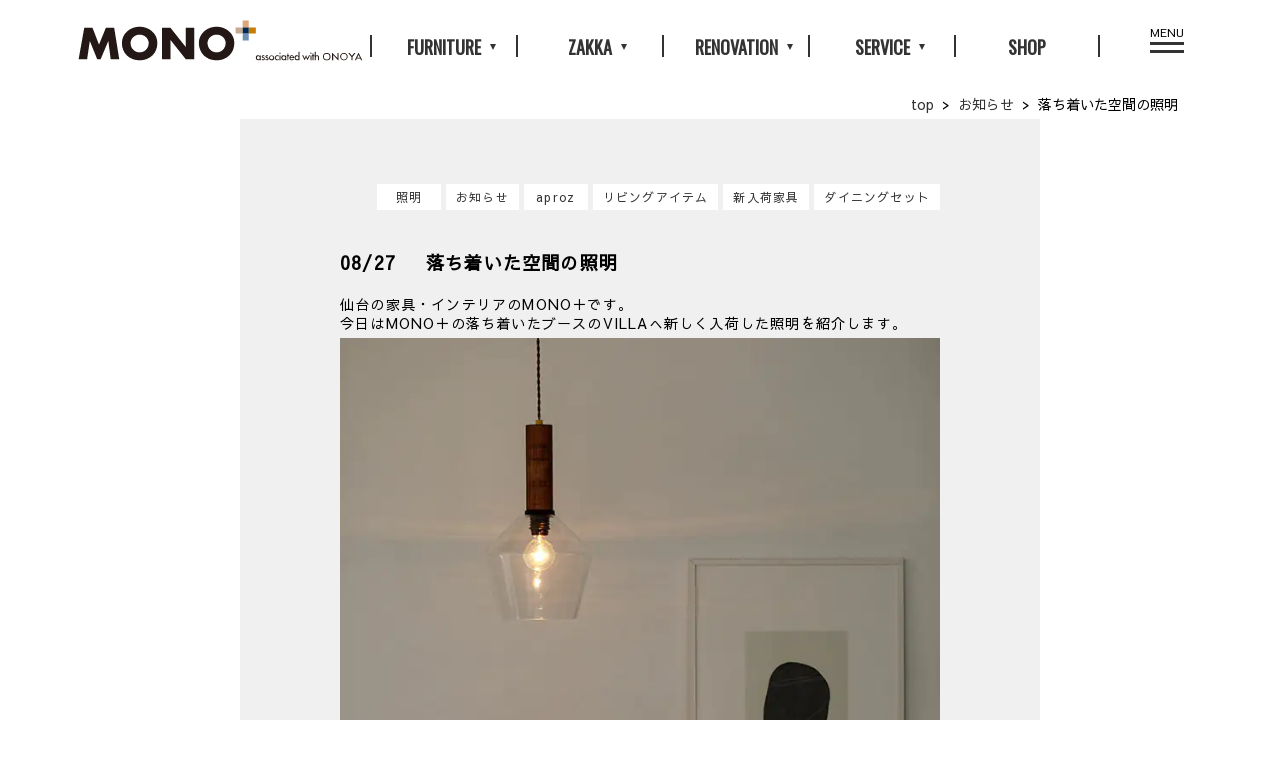

--- FILE ---
content_type: text/html; charset=UTF-8
request_url: https://www.mono-ya.com/monoplus/lighting/post-10633/
body_size: 10758
content:
<!DOCTYPE html>
<html lang="ja">
<head >
  <meta charset="utf-8">
  <meta http-equiv="X-UA-Compatible" content="IE=edge,chrome=1">
  <meta name="viewport" content="width=device-width">
  <title>落ち着いた空間の照明｜照明・お知らせ|仙台 家具・インテリアショップ｜MONO+​</title>
  <meta name="description" content="照明・お知らせに関する情報をブログ「落ち着いた空間の照明」で紹介。">
  <link href="https://www.mono-ya.com/monoplus/wp-content/themes/monoplus/css/common.css" rel="stylesheet" media="screen,print" type="text/css">
  <link href="https://www.mono-ya.com/monoplus/wp-content/themes/monoplus/css/single.css" rel="stylesheet" media="screen,print" type="text/css">
  <link rel="stylesheet" href="https://www.mono-ya.com/monoplus/wp-content/themes/monoplus/css/validationEngine.jquery.css">
  <link href="https://fonts.googleapis.com/css?family=Oswald" rel="stylesheet">
<link href="https://fonts.googleapis.com/earlyaccess/sawarabigothic.css" rel="stylesheet" />
<link rel="shortcut icon" href="/images/common/favicon.ico">  <script src="https://ajax.googleapis.com/ajax/libs/jquery/3.1.0/jquery.min.js"></script>
  <script src="https://www.mono-ya.com/monoplus/wp-content/themes/monoplus/js/jquery.validationEngine.js"></script>
  <script src="https://www.mono-ya.com/monoplus/wp-content/themes/monoplus/js/jquery.validationEngine-ja.js"></script>
  <script type="text/javascript">
     $(function(){
    jQuery("#form_1").validationEngine({
      promptPosition: "topRight:-150"
    });
  });
  </script>
<!-- Google Tag Manager -->
<script>(function(w,d,s,l,i){w[l]=w[l]||[];w[l].push({'gtm.start':
new Date().getTime(),event:'gtm.js'});var f=d.getElementsByTagName(s)[0],
j=d.createElement(s),dl=l!='dataLayer'?'&l='+l:'';j.async=true;j.src=
'https://www.googletagmanager.com/gtm.js?id='+i+dl;f.parentNode.insertBefore(j,f);
})(window,document,'script','dataLayer','GTM-NN8GX5K');</script>
<!-- End Google Tag Manager -->

	
<!-- This site is optimized with the Yoast SEO plugin v12.6.2 - https://yoast.com/wordpress/plugins/seo/ -->
<meta name="robots" content="max-snippet:-1, max-image-preview:large, max-video-preview:-1"/>
<link rel="canonical" href="https://www.mono-ya.com/monoplus/lighting/post-10633/" />
<meta property="og:locale" content="ja_JP" />
<meta property="og:type" content="article" />
<meta property="og:title" content="落ち着いた空間の照明 - MONO+" />
<meta property="og:description" content="仙台の家具・インテリアのMONO＋です。 今日はMONO＋の落ち着いたブースのVILLAへ新しく入荷した照明を紹介します。 こん棒を彷彿とさせる大きさとフォルムが圧巻なガラスペンダントライトのCLUBは多灯吊りにオススメ &hellip;" />
<meta property="og:url" content="https://www.mono-ya.com/monoplus/lighting/post-10633/" />
<meta property="og:site_name" content="MONO+" />
<meta property="article:tag" content="aproz" />
<meta property="article:tag" content="リビングアイテム" />
<meta property="article:tag" content="新入荷家具" />
<meta property="article:tag" content="ダイニングセット" />
<meta property="article:section" content="照明" />
<meta property="article:published_time" content="2023-08-27T01:00:00+00:00" />
<meta property="article:modified_time" content="2023-08-26T03:25:25+00:00" />
<meta property="og:updated_time" content="2023-08-26T03:25:25+00:00" />
<meta property="og:image" content="https://www.mono-ya.com/monoplus/wp-content/uploads/2023/08/AZP-654-CL_4_960x.jpg" />
<meta property="og:image:secure_url" content="https://www.mono-ya.com/monoplus/wp-content/uploads/2023/08/AZP-654-CL_4_960x.jpg" />
<meta property="og:image:width" content="700" />
<meta property="og:image:height" content="700" />
<meta name="twitter:card" content="summary_large_image" />
<meta name="twitter:description" content="仙台の家具・インテリアのMONO＋です。 今日はMONO＋の落ち着いたブースのVILLAへ新しく入荷した照明を紹介します。 こん棒を彷彿とさせる大きさとフォルムが圧巻なガラスペンダントライトのCLUBは多灯吊りにオススメ [&hellip;]" />
<meta name="twitter:title" content="落ち着いた空間の照明 - MONO+" />
<meta name="twitter:image" content="https://www.mono-ya.com/monoplus/wp-content/uploads/2023/08/AZP-654-CL_4_960x.jpg" />
<script type='application/ld+json' class='yoast-schema-graph yoast-schema-graph--main'>{"@context":"https://schema.org","@graph":[{"@type":"WebSite","@id":"https://www.mono-ya.com/monoplus/#website","url":"https://www.mono-ya.com/monoplus/","name":"MONO+","description":"\u4ed9\u53f0\u306e\u5bb6\u5177\u30fb\u30a4\u30f3\u30c6\u30ea\u30a2\u30fb\u30e9\u30a4\u30d5\u30b9\u30bf\u30a4\u30eb\u30b7\u30e7\u30c3\u30d7MONO\uff0b\uff08\u30e2\u30ce\u30d7\u30e9\u30b9\uff09","potentialAction":{"@type":"SearchAction","target":"https://www.mono-ya.com/monoplus/?s={search_term_string}","query-input":"required name=search_term_string"}},{"@type":"ImageObject","@id":"https://www.mono-ya.com/monoplus/lighting/post-10633/#primaryimage","url":"https://www.mono-ya.com/monoplus/wp-content/uploads/2023/08/AZP-654-CL_4_960x.jpg","width":700,"height":700,"caption":"\u4ed9\u53f0\u306e\u5bb6\u5177\u30a4\u30f3\u30c6\u30ea\u30a2MONO\uff0b\uff1aAPROZ"},{"@type":"WebPage","@id":"https://www.mono-ya.com/monoplus/lighting/post-10633/#webpage","url":"https://www.mono-ya.com/monoplus/lighting/post-10633/","inLanguage":"ja","name":"\u843d\u3061\u7740\u3044\u305f\u7a7a\u9593\u306e\u7167\u660e - MONO+","isPartOf":{"@id":"https://www.mono-ya.com/monoplus/#website"},"primaryImageOfPage":{"@id":"https://www.mono-ya.com/monoplus/lighting/post-10633/#primaryimage"},"datePublished":"2023-08-27T01:00:00+00:00","dateModified":"2023-08-26T03:25:25+00:00","author":{"@id":"https://www.mono-ya.com/monoplus/#/schema/person/3beaed98ef99b110b7c7fe983b132a23"}},{"@type":["Person"],"@id":"https://www.mono-ya.com/monoplus/#/schema/person/3beaed98ef99b110b7c7fe983b132a23","name":"\u6804\u7f8e\u5b50\u5343\u8449","image":{"@type":"ImageObject","@id":"https://www.mono-ya.com/monoplus/#authorlogo","url":"https://secure.gravatar.com/avatar/68268898d872b40f2f79d8ac5c07bf1a?s=96&d=mm&r=g","caption":"\u6804\u7f8e\u5b50\u5343\u8449"},"sameAs":[]}]}</script>
<!-- / Yoast SEO plugin. -->

<link rel='dns-prefetch' href='//s.w.org' />
<link rel="alternate" type="application/rss+xml" title="MONO+ &raquo; 落ち着いた空間の照明 のコメントのフィード" href="https://www.mono-ya.com/monoplus/lighting/post-10633/feed/" />
		<script type="text/javascript">
			window._wpemojiSettings = {"baseUrl":"https:\/\/s.w.org\/images\/core\/emoji\/12.0.0-1\/72x72\/","ext":".png","svgUrl":"https:\/\/s.w.org\/images\/core\/emoji\/12.0.0-1\/svg\/","svgExt":".svg","source":{"concatemoji":"https:\/\/www.mono-ya.com\/monoplus\/wp-includes\/js\/wp-emoji-release.min.js?ver=5.3.20"}};
			!function(e,a,t){var n,r,o,i=a.createElement("canvas"),p=i.getContext&&i.getContext("2d");function s(e,t){var a=String.fromCharCode;p.clearRect(0,0,i.width,i.height),p.fillText(a.apply(this,e),0,0);e=i.toDataURL();return p.clearRect(0,0,i.width,i.height),p.fillText(a.apply(this,t),0,0),e===i.toDataURL()}function c(e){var t=a.createElement("script");t.src=e,t.defer=t.type="text/javascript",a.getElementsByTagName("head")[0].appendChild(t)}for(o=Array("flag","emoji"),t.supports={everything:!0,everythingExceptFlag:!0},r=0;r<o.length;r++)t.supports[o[r]]=function(e){if(!p||!p.fillText)return!1;switch(p.textBaseline="top",p.font="600 32px Arial",e){case"flag":return s([127987,65039,8205,9895,65039],[127987,65039,8203,9895,65039])?!1:!s([55356,56826,55356,56819],[55356,56826,8203,55356,56819])&&!s([55356,57332,56128,56423,56128,56418,56128,56421,56128,56430,56128,56423,56128,56447],[55356,57332,8203,56128,56423,8203,56128,56418,8203,56128,56421,8203,56128,56430,8203,56128,56423,8203,56128,56447]);case"emoji":return!s([55357,56424,55356,57342,8205,55358,56605,8205,55357,56424,55356,57340],[55357,56424,55356,57342,8203,55358,56605,8203,55357,56424,55356,57340])}return!1}(o[r]),t.supports.everything=t.supports.everything&&t.supports[o[r]],"flag"!==o[r]&&(t.supports.everythingExceptFlag=t.supports.everythingExceptFlag&&t.supports[o[r]]);t.supports.everythingExceptFlag=t.supports.everythingExceptFlag&&!t.supports.flag,t.DOMReady=!1,t.readyCallback=function(){t.DOMReady=!0},t.supports.everything||(n=function(){t.readyCallback()},a.addEventListener?(a.addEventListener("DOMContentLoaded",n,!1),e.addEventListener("load",n,!1)):(e.attachEvent("onload",n),a.attachEvent("onreadystatechange",function(){"complete"===a.readyState&&t.readyCallback()})),(n=t.source||{}).concatemoji?c(n.concatemoji):n.wpemoji&&n.twemoji&&(c(n.twemoji),c(n.wpemoji)))}(window,document,window._wpemojiSettings);
		</script>
		<style type="text/css">
img.wp-smiley,
img.emoji {
	display: inline !important;
	border: none !important;
	box-shadow: none !important;
	height: 1em !important;
	width: 1em !important;
	margin: 0 .07em !important;
	vertical-align: -0.1em !important;
	background: none !important;
	padding: 0 !important;
}
</style>
	<link rel='stylesheet' id='sb_instagram_styles-css'  href='https://www.mono-ya.com/monoplus/wp-content/plugins/instagram-feed/css/sb-instagram-2-1.min.css?ver=2.1.4' type='text/css' media='all' />
<link rel='stylesheet' id='wp-block-library-css'  href='https://www.mono-ya.com/monoplus/wp-includes/css/dist/block-library/style.min.css?ver=5.3.20' type='text/css' media='all' />
<link rel='https://api.w.org/' href='https://www.mono-ya.com/monoplus/wp-json/' />
<link rel="EditURI" type="application/rsd+xml" title="RSD" href="https://www.mono-ya.com/monoplus/xmlrpc.php?rsd" />
<link rel="wlwmanifest" type="application/wlwmanifest+xml" href="https://www.mono-ya.com/monoplus/wp-includes/wlwmanifest.xml" /> 
<meta name="generator" content="WordPress 5.3.20" />
<link rel='shortlink' href='https://www.mono-ya.com/monoplus/?p=10633' />
<link rel="alternate" type="application/json+oembed" href="https://www.mono-ya.com/monoplus/wp-json/oembed/1.0/embed?url=https%3A%2F%2Fwww.mono-ya.com%2Fmonoplus%2Flighting%2Fpost-10633%2F" />
<link rel="alternate" type="text/xml+oembed" href="https://www.mono-ya.com/monoplus/wp-json/oembed/1.0/embed?url=https%3A%2F%2Fwww.mono-ya.com%2Fmonoplus%2Flighting%2Fpost-10633%2F&#038;format=xml" />
<!-- Favicon Rotator -->
<link rel="shortcut icon" href="https://www.mono-ya.com/monoplus/wp-content/uploads/2019/12/favicon-4.ico" />
<link rel="apple-touch-icon-precomposed" href="https://www.mono-ya.com/monoplus/wp-content/uploads/2019/12/favicon-3.ico" />
<!-- End Favicon Rotator -->
<script>document.createElement( "picture" );if(!window.HTMLPictureElement && document.addEventListener) {window.addEventListener("DOMContentLoaded", function() {var s = document.createElement("script");s.src = "https://www.mono-ya.com/monoplus/wp-content/plugins/webp-express/js/picturefill.min.js";document.body.appendChild(s);});}</script><!-- Instagram Feed CSS -->
<style type="text/css">
@media screen and (max-width: 480px){
#sb_instagram.sbi_col_2 #sbi_images .sbi_item {
    width: 33%;
}
#sb_instagram.sbi_col_2 #sbi_images .sbi_item:last-child {
    display:none;
}
</style>
<!-- Meta Pixel Code -->
<script>
!function(f,b,e,v,n,t,s)
{if(f.fbq)return;n=f.fbq=function(){n.callMethod?
n.callMethod.apply(n,arguments):n.queue.push(arguments)};
if(!f._fbq)f._fbq=n;n.push=n;n.loaded=!0;n.version='2.0';
n.queue=[];t=b.createElement(e);t.async=!0;
t.src=v;s=b.getElementsByTagName(e)[0];
s.parentNode.insertBefore(t,s)}(window, document,'script',
'https://connect.facebook.net/en_US/fbevents.js');
fbq('init', '721251522573542');
fbq('track', 'PageView');
</script>
<noscript><img height="1" width="1" style="display:none"
src="https://www.facebook.com/tr?id=721251522573542&ev=PageView&noscript=1"
/></noscript>
<!-- End Meta Pixel Code -->
</head>
<body id="single" class="">
<!-- Google Tag Manager (noscript) -->
<noscript><iframe src="https://www.googletagmanager.com/ns.html?id=GTM-NN8GX5K"
height="0" width="0" style="display:none;visibility:hidden"></iframe></noscript>
<!-- End Google Tag Manager (noscript) -->
<div class="head-back">
<header>

<!-- Global site tag (gtag.js) - Google Analytics -->
<script async src="https://www.googletagmanager.com/gtag/js?id=UA-1454624-46"></script>
<script>
  window.dataLayer = window.dataLayer || [];
  function gtag(){dataLayer.push(arguments);}
  gtag('js', new Date());

  gtag('config', 'UA-1454624-46');
</script>
<!-- MicrosoftヒートマップClarity -->
<script type="text/javascript">
    (function(c,l,a,r,i,t,y){
        c[a]=c[a]||function(){(c[a].q=c[a].q||[]).push(arguments)};
        t=l.createElement(r);t.async=1;t.src="https://www.clarity.ms/tag/"+i;
        y=l.getElementsByTagName(r)[0];y.parentNode.insertBefore(t,y);
    })(window, document, "clarity", "script", "61g1jwboun");
</script>

   <div id="logo"><a href="/monoplus/"><img src="/monoplus/wp-content/themes/monoplus/img/logo.svg" alt="仙台 家具・インテリアショップ｜MONO+"></a></div>
   <ul id="menu" class="pc">
     <li class="drop"><span>FURNITURE</span>
      <ul class="furniture-list">
      <li><a href="/monoplus/furniture/">家具一覧</a></li>
                <li><a href="https://www.mono-ya.com/monoplus/furniture/rug/">
          ラグ</a></li>
                <li><a href="https://www.mono-ya.com/monoplus/furniture/sofa/">
          ソファ</a></li>
                <li><a href="https://www.mono-ya.com/monoplus/furniture/table/">
          テーブル</a></li>
                <li><a href="https://www.mono-ya.com/monoplus/furniture/chair/">
          チェア</a></li>
                <li><a href="https://www.mono-ya.com/monoplus/furniture/kids/">
          こども家具</a></li>
                 <li><a href="/monoplus/coordinate/">家具納品事例一覧</a></li>
        </ul>
      </li>
      <li class="drop"><span>ZAKKA</span>
        <ul class="furniture-list">
          <li><a href="/monoplus/zakka/">雑貨一覧</a></li>
                      <li><a href="https://www.mono-ya.com/monoplus/zakka/%e9%a3%9f%e5%99%a8/">
              食器</a></li>
                        <li><a href="https://www.mono-ya.com/monoplus/zakka/%e3%83%9d%e3%82%b9%e3%82%bf%e3%83%bc/">
              ポスター</a></li>
                        <li><a href="https://www.mono-ya.com/monoplus/zakka/accessary/">
              アクセサリー</a></li>
                        <li><a href="https://www.mono-ya.com/monoplus/zakka/gift/">
              ギフト</a></li>
                      </ul>
        </li>
        <li class="drop"><span>RENOVATION</span>
          <ul class="furniture-list">
           <li><a href="/monoplus/renovation/">リノベができる家具屋</a></li>
           <li><a href="/monoplus/renovationworks/">リノベ事例一覧</a></li>
           <li><a href="/monoplus/renovationcolumn/">リノベコラム一覧</a></li>
          </ul>
        </li>
        <li class="drop"><span>SERVICE</span>
          <ul class="furniture-list">
            <li><a href="/monoplus/service/">SERVICE一覧</a></li>
            <li><a href="/monoplus/renovation/">リノベができる家具屋</a></li>
            <li><a href="/monoplus/totalcd/">家具トータルコーディネート</a></li>
            <li><a href="/monoplus/reform/">家具から考える住まいづくり</a></li>
            <li><a href="/monoplus/contract/">法人様向けコーディネート</a></li>
            <li><a href="/monoplus/service/#gift">ギフト</a></li>
            <li><a href="/monoplus/service/#care">家具のお手入れ</a></li>
            <li><a href="/monoplus/service/#disposal">家具の処分</a></li>
            <li><a href="/monoplus/service/#point_card">メンバーズカード</a></li>
            <li><a href="/monoplus/magazine/">メルマガサービス</a></li>
          </ul>
        </li>
        <li><a href="/monoplus/shop/">SHOP</a></li>
      </ul>
      <div id="humbergarMenu">
        <div class="inner">
          <div id="mobile-head">
            <div id="nav-toggle">
              <div><span>MENU</span>
                <span></span>
                <span></span>
              </div>
            </div>
          </div>
          <div id="global-nav-back"></div>
          <nav id="global-nav">

            <div class="row">
              <a class="second" href="/monoplus/shop/">SHOP</a>
              <ul class="third-list">
                <li><a href="/monoplus/shop/">MONO+について</a></li>
              </ul>
              <a class="second" href="/monoplus/service/">SERVICE</a>
              <ul class="third-list">
                <li><a href="/monoplus/renovation/">リノベができる家具屋</a></li>
                <li><a href="/monoplus/totalcd/">家具トータルコーディネート</a></li>
                <li><a href="/monoplus/reform/">家具から考える住まいづくり</a></li>
                <li><a href="/monoplus/contract/">法人様向けインテリアプラン</a></li>
                <li class="sp"><a href="/monoplus/service/">サービス一覧</a></li>
                <li class="pc"><a href="/monoplus/service/#gift">ギフト</a></li>
                <li class="pc"><a href="/monoplus/service/#care">家具のお手入れ</a></li>
                <li class="pc"><a href="/monoplus/service/#disposal">家具の処分</a></li>
                <li class="pc"><a href="/monoplus/service/#point_card">メンバーズカード</a></li>
                <li class=""><a href="/monoplus/magazine/">メルマガサービス</a></li> 
              </ul>

            </div>
            <div class="row">
              <a class="second">INFORMATION</a>
              <ul class="third-list">
                <li><a href="/monoplus/news">お知らせ</a></li>
                <li><a href="/monoplus/event">イベント</a></li>
                <li><a href="/monoplus/workshop">ワークショップ</a></li>
                <li><a href="/monoplus/sale">セール</a></li>
              </ul>
            </div>
            <div class="row">
              <a class="second">PRODUCT</a>
              <ul class="third-list">
                <li><a href="/monoplus/furniture/">家具商品一覧</a></li>
                <li><a href="/monoplus/zakka/">雑貨商品一覧</a></li>
                <li><a href="/monoplus/lighting/">照明一覧</a></li>
                <li><a href="/monoplus/rug/">ラグ一覧</a></li>
                <li><a href="/monoplus/coordinate/">家具納品事例一覧</a></li>
              </ul>
              <a class="second open">RENOVATION</a>
              <ul class="third-list">
                  <li><a href="/monoplus/renovation/">リノベができる家具屋</a></li>
                  <li><a href="/monoplus/renovationworks/">リノベ事例一覧</a></li>
                  <li><a href="/monoplus/renovationcolumn/">リノベコラム一覧</a></li>
              </ul>
            </div>
              <div class="row">
                <a class="second" href="/shop/">CONTACT</a>
                 <ul class="third-list">
                <li><a href="/monoplus/contact/">お問い合わせ</a></li>
               <li><a href="https://onoya.jp/recruitpage" target="_blank">採用情報</a></li>
              </ul>
                </ul>
      
              <a class="second open">MANAGEMENT</a>
              <ul class="third-list">
                <li><a href="https://onoya.jp/" target="_blank">株式会社オノヤ</a></li>
                <li><a href="https://www.onoya.com" target="_blank">ONOYA</a></li>                  
               <li><a href="https://365renovation.com" target="_blank">365リノベ</a></li>
             </ul>
              </div>
          </nav>
        </div>
      </div>
      <script>
       $(function() {
        var topBtn = $('header');    
          //スクロールが100に達したらボタン表示
          $(window).scroll(function () {
            if ($(this).scrollTop() > 10) {
              //ボタンの表示方法
              topBtn.css('background','#f0f0f0');
              $('.head-back').css('background','#f0f0f0');
            } else {
              //ボタンの非表示方法
              topBtn.css('background','#ffffff');
              $('.head-back').css('background','#ffffff');
            }
          });
          //スクロールしてトップ
        });
      </script>
      <ul>
      </header>
    </div>
    <script>
      (function($) {
        $(function() {
          var $header = $('#humbergarMenu');
		        // Nav Fixed
		        $(window).scroll(function() {
              if ($(window).scrollTop() > 350) {
                $header.addClass('fixed');
              } else {
                $header.removeClass('fixed');
              }
            });
		        // Nav Toggle Button
		        $('#nav-toggle').click(function(){
              $header.toggleClass('open');
            });
          });
      })(jQuery);

      $(function(){
        $(".drop").on("click", function() {
            // $(this).next().slideToggle();

            if($(this).hasClass("opened")){ // クリックされた要素がclickedクラスだったら
              $(this).removeClass("opened");
            }else{
              $(this).addClass("opened");
            }
          });
      });
    </script>
    <div id="breadcrumbs" ><ol itemscope itemtype="http://schema.org/BreadcrumbList"><li class="breadcrumb-top" itemprop="itemListElement" itemscope itemtype="http://schema.org/ListItem"><a href="https://www.mono-ya.com/monoplus/" itemprop="item"><span itemprop="name">top</span></a><meta itemprop="position" content="1" /></li><li>&nbsp; &gt; &nbsp;</li><li itemprop="itemListElement" itemscope itemtype="http://schema.org/ListItem"><a href="https://www.mono-ya.com/monoplus/news/" itemprop="item"><span itemprop="name">お知らせ</span></a><meta itemprop="position" content="2" /></li><li>&nbsp; &gt; &nbsp;</li><li>落ち着いた空間の照明</li></ol></div>
  <main>
  	<article id="content">
      <section>
     		<ul id="affiliation">
				  <li><a href="https://www.mono-ya.com/monoplus/lighting/">照明</a></li><li><a href="https://www.mono-ya.com/monoplus/news/">お知らせ</a></li>					<li><a href="https://www.mono-ya.com/monoplus/tag/aproz/" rel="tag">aproz</a></li><li><a href="https://www.mono-ya.com/monoplus/tag/%e3%83%aa%e3%83%93%e3%83%b3%e3%82%b0%e3%82%a2%e3%82%a4%e3%83%86%e3%83%a0/" rel="tag">リビングアイテム</a></li><li><a href="https://www.mono-ya.com/monoplus/tag/%e6%96%b0%e5%85%a5%e8%8d%b7%e5%ae%b6%e5%85%b7/" rel="tag">新入荷家具</a></li><li><a href="https://www.mono-ya.com/monoplus/tag/%e3%83%80%e3%82%a4%e3%83%8b%e3%83%b3%e3%82%b0%e3%82%bb%e3%83%83%e3%83%88/" rel="tag">ダイニングセット</a></li>				</ul>
      </section>
      <section>
       	<h1><span>08/27</span>落ち着いた空間の照明</h1>
      	<div id="main-content">
       		
<p>仙台の家具・インテリアのMONO＋です。 <br>今日はMONO＋の落ち着いたブースのVILLAへ新しく入荷した照明を紹介します。</p>



<figure class="wp-block-gallery columns-1 is-cropped"><ul class="blocks-gallery-grid"><li class="blocks-gallery-item"><figure><picture><source srcset="https://www.mono-ya.com/monoplus/wp-content/webp-express/webp-images/uploads/2023/08/AZP-654-CL_4_960x.jpg.webp 700w, https://www.mono-ya.com/monoplus/wp-content/webp-express/webp-images/uploads/2023/08/AZP-654-CL_4_960x-300x300.jpg.webp 300w, https://www.mono-ya.com/monoplus/wp-content/webp-express/webp-images/uploads/2023/08/AZP-654-CL_4_960x-150x150.jpg.webp 150w" sizes="(max-width: 700px) 100vw, 700px" type="image/webp"><img src="https://www.mono-ya.com/monoplus/wp-content/uploads/2023/08/AZP-654-CL_4_960x.jpg" alt="" data-id="10636" data-full-url="https://www.mono-ya.com/monoplus/wp-content/uploads/2023/08/AZP-654-CL_4_960x.jpg" data-link="https://www.mono-ya.com/monoplus/?attachment_id=10636" class="wp-image-10636 webpexpress-processed" srcset="https://www.mono-ya.com/monoplus/wp-content/uploads/2023/08/AZP-654-CL_4_960x.jpg 700w, https://www.mono-ya.com/monoplus/wp-content/uploads/2023/08/AZP-654-CL_4_960x-300x300.jpg 300w, https://www.mono-ya.com/monoplus/wp-content/uploads/2023/08/AZP-654-CL_4_960x-150x150.jpg 150w" sizes="(max-width: 700px) 100vw, 700px"></picture></figure></li></ul></figure>



<figure class="wp-block-gallery columns-3 is-cropped"><ul class="blocks-gallery-grid"><li class="blocks-gallery-item"><figure><picture><source srcset="https://www.mono-ya.com/monoplus/wp-content/webp-express/webp-images/uploads/2023/08/AZP-654-CL_3_960x.jpg.webp 700w, https://www.mono-ya.com/monoplus/wp-content/webp-express/webp-images/uploads/2023/08/AZP-654-CL_3_960x-300x300.jpg.webp 300w, https://www.mono-ya.com/monoplus/wp-content/webp-express/webp-images/uploads/2023/08/AZP-654-CL_3_960x-150x150.jpg.webp 150w" sizes="(max-width: 700px) 100vw, 700px" type="image/webp"><img src="https://www.mono-ya.com/monoplus/wp-content/uploads/2023/08/AZP-654-CL_3_960x.jpg" alt="" data-id="10635" data-link="https://www.mono-ya.com/monoplus/?attachment_id=10635" class="wp-image-10635 webpexpress-processed" srcset="https://www.mono-ya.com/monoplus/wp-content/uploads/2023/08/AZP-654-CL_3_960x.jpg 700w, https://www.mono-ya.com/monoplus/wp-content/uploads/2023/08/AZP-654-CL_3_960x-300x300.jpg 300w, https://www.mono-ya.com/monoplus/wp-content/uploads/2023/08/AZP-654-CL_3_960x-150x150.jpg 150w" sizes="(max-width: 700px) 100vw, 700px"></picture></figure></li><li class="blocks-gallery-item"><figure><picture><source srcset="https://www.mono-ya.com/monoplus/wp-content/webp-express/webp-images/uploads/2023/08/AZP-654-CL_2_960x.jpg.webp 700w, https://www.mono-ya.com/monoplus/wp-content/webp-express/webp-images/uploads/2023/08/AZP-654-CL_2_960x-300x300.jpg.webp 300w, https://www.mono-ya.com/monoplus/wp-content/webp-express/webp-images/uploads/2023/08/AZP-654-CL_2_960x-150x150.jpg.webp 150w" sizes="(max-width: 700px) 100vw, 700px" type="image/webp"><img src="https://www.mono-ya.com/monoplus/wp-content/uploads/2023/08/AZP-654-CL_2_960x.jpg" alt="" data-id="10637" data-link="https://www.mono-ya.com/monoplus/?attachment_id=10637" class="wp-image-10637 webpexpress-processed" srcset="https://www.mono-ya.com/monoplus/wp-content/uploads/2023/08/AZP-654-CL_2_960x.jpg 700w, https://www.mono-ya.com/monoplus/wp-content/uploads/2023/08/AZP-654-CL_2_960x-300x300.jpg 300w, https://www.mono-ya.com/monoplus/wp-content/uploads/2023/08/AZP-654-CL_2_960x-150x150.jpg 150w" sizes="(max-width: 700px) 100vw, 700px"></picture></figure></li><li class="blocks-gallery-item"><figure><picture><source srcset="https://www.mono-ya.com/monoplus/wp-content/webp-express/webp-images/uploads/2023/08/AZP-654-CL_1_fee7524d-2734-4108-93fe-9ac7297e02c3_960x.jpg.webp 700w, https://www.mono-ya.com/monoplus/wp-content/webp-express/webp-images/uploads/2023/08/AZP-654-CL_1_fee7524d-2734-4108-93fe-9ac7297e02c3_960x-300x300.jpg.webp 300w, https://www.mono-ya.com/monoplus/wp-content/webp-express/webp-images/uploads/2023/08/AZP-654-CL_1_fee7524d-2734-4108-93fe-9ac7297e02c3_960x-150x150.jpg.webp 150w" sizes="(max-width: 700px) 100vw, 700px" type="image/webp"><img src="https://www.mono-ya.com/monoplus/wp-content/uploads/2023/08/AZP-654-CL_1_fee7524d-2734-4108-93fe-9ac7297e02c3_960x.jpg" alt="" data-id="10638" data-full-url="https://www.mono-ya.com/monoplus/wp-content/uploads/2023/08/AZP-654-CL_1_fee7524d-2734-4108-93fe-9ac7297e02c3_960x.jpg" data-link="https://www.mono-ya.com/monoplus/?attachment_id=10638" class="wp-image-10638 webpexpress-processed" srcset="https://www.mono-ya.com/monoplus/wp-content/uploads/2023/08/AZP-654-CL_1_fee7524d-2734-4108-93fe-9ac7297e02c3_960x.jpg 700w, https://www.mono-ya.com/monoplus/wp-content/uploads/2023/08/AZP-654-CL_1_fee7524d-2734-4108-93fe-9ac7297e02c3_960x-300x300.jpg 300w, https://www.mono-ya.com/monoplus/wp-content/uploads/2023/08/AZP-654-CL_1_fee7524d-2734-4108-93fe-9ac7297e02c3_960x-150x150.jpg 150w" sizes="(max-width: 700px) 100vw, 700px"></picture></figure></li></ul></figure>



<p>こん棒を彷彿とさせる大きさとフォルムが圧巻なガラスペンダントライトのCLUBは多灯吊りにオススメです。<br>【店内展示】<br>APROZ 　CLUB<br>サイズ：W250×D250×H435㎜/全長1300㎜<br>素材：木(タモ材)、ガラス、銅<br>価格：26,400円(税込)<br>※展示のCLUBはウォールナットのNIPPONAIREのダイニングテーブルの上に2灯吊っています。</p>



<div style="height:100px" aria-hidden="true" class="wp-block-spacer"></div>



<figure class="wp-block-gallery columns-2 is-cropped"><ul class="blocks-gallery-grid"><li class="blocks-gallery-item"><figure><picture><source srcset="https://www.mono-ya.com/monoplus/wp-content/webp-express/webp-images/uploads/2023/08/201908201749194935-1-1024x768.jpg.webp 1024w, https://www.mono-ya.com/monoplus/wp-content/webp-express/webp-images/uploads/2023/08/201908201749194935-1-300x225.jpg.webp 300w, https://www.mono-ya.com/monoplus/wp-content/webp-express/webp-images/uploads/2023/08/201908201749194935-1-768x576.jpg.webp 768w, https://www.mono-ya.com/monoplus/wp-content/webp-express/webp-images/uploads/2023/08/201908201749194935-1-220x165.jpg.webp 220w, https://www.mono-ya.com/monoplus/wp-content/webp-express/webp-images/uploads/2023/08/201908201749194935-1.jpg.webp 1200w" sizes="(max-width: 1024px) 100vw, 1024px" type="image/webp"><img src="https://www.mono-ya.com/monoplus/wp-content/uploads/2023/08/201908201749194935-1-1024x768.jpg" alt="" data-id="10639" data-link="https://www.mono-ya.com/monoplus/?attachment_id=10639" class="wp-image-10639 webpexpress-processed" srcset="https://www.mono-ya.com/monoplus/wp-content/uploads/2023/08/201908201749194935-1-1024x768.jpg 1024w, https://www.mono-ya.com/monoplus/wp-content/uploads/2023/08/201908201749194935-1-300x225.jpg 300w, https://www.mono-ya.com/monoplus/wp-content/uploads/2023/08/201908201749194935-1-768x576.jpg 768w, https://www.mono-ya.com/monoplus/wp-content/uploads/2023/08/201908201749194935-1-220x165.jpg 220w, https://www.mono-ya.com/monoplus/wp-content/uploads/2023/08/201908201749194935-1.jpg 1200w" sizes="(max-width: 1024px) 100vw, 1024px"></picture></figure></li><li class="blocks-gallery-item"><figure><picture><source srcset="https://www.mono-ya.com/monoplus/wp-content/webp-express/webp-images/uploads/2023/08/201908201757071581-1024x768.jpg.webp 1024w, https://www.mono-ya.com/monoplus/wp-content/webp-express/webp-images/uploads/2023/08/201908201757071581-300x225.jpg.webp 300w, https://www.mono-ya.com/monoplus/wp-content/webp-express/webp-images/uploads/2023/08/201908201757071581-768x576.jpg.webp 768w, https://www.mono-ya.com/monoplus/wp-content/webp-express/webp-images/uploads/2023/08/201908201757071581-220x165.jpg.webp 220w, https://www.mono-ya.com/monoplus/wp-content/webp-express/webp-images/uploads/2023/08/201908201757071581.jpg.webp 1200w" sizes="(max-width: 1024px) 100vw, 1024px" type="image/webp"><img src="https://www.mono-ya.com/monoplus/wp-content/uploads/2023/08/201908201757071581-1024x768.jpg" alt="" data-id="10640" data-full-url="https://www.mono-ya.com/monoplus/wp-content/uploads/2023/08/201908201757071581.jpg" data-link="https://www.mono-ya.com/monoplus/?attachment_id=10640" class="wp-image-10640 webpexpress-processed" srcset="https://www.mono-ya.com/monoplus/wp-content/uploads/2023/08/201908201757071581-1024x768.jpg 1024w, https://www.mono-ya.com/monoplus/wp-content/uploads/2023/08/201908201757071581-300x225.jpg 300w, https://www.mono-ya.com/monoplus/wp-content/uploads/2023/08/201908201757071581-768x576.jpg 768w, https://www.mono-ya.com/monoplus/wp-content/uploads/2023/08/201908201757071581-220x165.jpg 220w, https://www.mono-ya.com/monoplus/wp-content/uploads/2023/08/201908201757071581.jpg 1200w" sizes="(max-width: 1024px) 100vw, 1024px"></picture></figure></li></ul></figure>



<p>日本の木工職人の心意気が宿る、木組のペンダントライトのCONFETTIは美しさと技術力の高さを感じることができます。普遍的な形状でどんなシーンでも合せる事ができる照明です。<br>【店内展示】<br>APROZ 　CONFETTI<br>サイズ：W440×D440×H350㎜/全長1325㎜<br>素材：木(ウォールナット)、銅、真鍮<br>価格：29,700円(税込)<br>※展示のCONFETTIはYORO TV BOARDの近くに吊るしています。VILLAのテイストに合うように木組はウォールナットです。</p>



<div style="height:100px" aria-hidden="true" class="wp-block-spacer"></div>



<p>真夏のように残暑が続いていますが少しずつ秋に近づいています。秋、冬は家時間が増えることで照明に目が向きます。この機会に照明を取り換えてみるのはいかがでしょうか？</p>



<div style="height:100px" aria-hidden="true" class="wp-block-spacer"></div>



<p>ソファ・ダイニングテーブル・チェアなど家具・インテリア、ギフトのことなら<br>仙台のMONO＋にご相談ください。<br>素敵な商品の情報をインスタでも発信しております！  </p>



<div style="height:41px" aria-hidden="true" class="wp-block-spacer"></div>



<p>インスタのフォローよろしくお願いいたします☆<br><a href="https://www.instagram.com/p/CbEx5-6vLl6/">＠</a><a href="https://www.instagram.com/monoplus_minami/">monoplus_minami</a>  </p>



<div style="height:43px" aria-hidden="true" class="wp-block-spacer"></div>



<p>           ☆営業時間変更のご案内☆<br>3月1日から営業時間が変更になりました。<br>10：00～20：30    </p>
       		
       	</div>
      </section>   
    </article>

				<div id="pagenation">
    	<div id="prev"><a href="https://www.mono-ya.com/monoplus/furniture/post-10621/" rel="prev">	&lt;&lt;<span>PREV</span></a></div>
    	<div id="arcLink"><a href="/monoplus/archieves/">ブログ一覧に戻る</a></div>
			<div id="next">&nbsp;<a href="https://www.mono-ya.com/monoplus/news/post-10642/" rel="next"><span>NEXT</span>&gt;&gt;</a></div>
    </div>
   </main>




<script type="text/javascript" id="zsiqchat">var $zoho=$zoho || {};$zoho.salesiq = $zoho.salesiq || {widgetcode: "131b7648fae5b35fb7fae864e70237e486ead7a5093584f506c04b463fc86dc0", values:{},ready:function(){}};var d=document;s=d.createElement("script");s.type="text/javascript";s.id="zsiqscript";s.defer=true;s.src="https://salesiq.zohopublic.jp/widget";t=d.getElementsByTagName("script")[0];t.parentNode.insertBefore(s,t);
$zoho.salesiq.ready=function(embedinfo){$zoho.salesiq.floatbutton.visible("hide");}
</script>
<a href="$" id="top-link"></a>
<footer>
       <div id="foot-lead">
         <div id="foot-logo"><img src="https://www.mono-ya.com/monoplus/wp-content/themes/monoplus/img/logo.svg" alt="仙台 家具・インテリアショップ｜MONO+​｜MONO+"></div>
         <div id="foot-copy">仙台の<strong>リノベができる家具屋</strong>「MONO＋（モノプラス）」。
          いつもの暮らしにひとつ新しいモノを加えると、いつもと違った新しい暮らしが見えてきます。
          MONO+は、「暮らしを豊かにする価値をプラスすること」を提案するリノベができる家具屋です。
</div>
       </div>
       <div id="shop-info">
         <div id="foot-text">
           <p>〒980-0021　<br class="sp">宮城県仙台市青葉区中央3丁目7-5 仙台PARCO2 3階<br><a href="tel:022-393-7100">022-393-7100</a></p>
         </div>
         <div id="foot-sns">
           <div id="mail-logo"><a href="/monoplus/contact/"><picture><source srcset="https://www.mono-ya.com/monoplus/wp-content/webp-express/webp-images/themes/monoplus/img/foot-mail.png.webp" type="image/webp"><img src="https://www.mono-ya.com/monoplus/wp-content/themes/monoplus/img/foot-mail.png" class="webpexpress-processed"></picture></a></div>
           <div id="sns-logo"><a href="https://www.instagram.com/monoplus_minami"><picture><source srcset="https://www.mono-ya.com/monoplus/wp-content/webp-express/webp-images/themes/monoplus/img/foot-sns.png.webp" type="image/webp"><img src="https://www.mono-ya.com/monoplus/wp-content/themes/monoplus/img/foot-sns.png" class="webpexpress-processed"></picture></a></div>
         </div>
       </div>
       <div id="copyright">(c)Copyrights All Right Reserved. Onoya In</div>
       <div id="foot-link">
        <div class="row">
          <a class="second open">SHOP</a>
			<ul class="third-list">
            <li><a href="/monoplus/shop/">MONO+について</a></li>
          </ul>
			
          <a class="second open">SERVICE</a>
          <ul class="third-list">
                  <li><a href="/monoplus/renovation/">リノベができる家具屋</a></li>
                  <li><a href="/monoplus/totalcd/">家具トータルコーディネート</a></li>
                  <li><a href="/monoplus/reform/">家具から考える住まいづくり</a></li>                  
                  <li><a href="/monoplus/contract/">法人様向けインテリアプラン</a></li>
                  <li><a href="/monoplus/service/#gift">ギフト</a></li>
                  <li><a href="/monoplus/service/#care">家具のお手入れ</a></li>
                  <li><a href="/monoplus/service/#disposal">家具の処分</a></li>
                  <li><a href="/monoplus/service/#point_card">メンバーズカード</a></li>
                  <li><a href="/monoplus/magazine/">メルマガサービス</a></li> 
                  <li><a href="/monoplus/service/#brand">お取り扱いブランド</a></li> 
          </ul>
        </div>
        <div class="row">
          <a class="second open">INFORMATION</a>
          <ul class="third-list">
            <li><a href="/monoplus/news">お知らせ</a></li>
            <li><a href="/monoplus/workshop">ワークショップ</a></li>
            <li><a href="/monoplus/sale">セール</a></li>
          </ul>
        </div>
        <div class="row">
          <a class="second open">PRODUCT</a>
          <ul class="third-list">
                  <li><a href="/monoplus/furniture/">家具商品一覧</a></li>
                  <li><a href="/monoplus/zakka/">雑貨商品一覧</a></li>
                  <li><a href="/monoplus/lighting/">照明一覧</a></li>
                  <li><a href="/monoplus/furniture/rug/">ラグ一覧</a></li>
                  <li><a href="/monoplus/coordinate/">家具納品事例一覧</a></li>
          </ul>
          <a class="second open">RENOVATION</a>
          <ul class="third-list">
                  <li><a href="/monoplus/renovation/">リノベができる家具屋</a></li>
                  <li><a href="/monoplus/renovationworks/">リノベ事例一覧</a></li>
                  <li><a href="/monoplus/renovationcolumn/">リノベコラム一覧</a></li>
          </ul>
        </div>
        <div class="row">
          <a class="second" href="/monoplus/contact/">CONTACT</a>
          <ul class="third-list">
            <li><a href="/monoplus/contact/">お問合せ</a></li>
            <li><a href="https://onoya.jp/recruitpage" target="_blank">採用情報</a></li>
          </ul>
      
          <a class="second open">MANAGEMENT</a>
          <ul class="third-list">
            <li><a href="https://onoya.jp/" target="_blank">株式会社オノヤ</a></li>
            <li><a href="https://www.onoya.com" target="_blank">ONOYA</a></li>
            <li><a href="https://365renovation.com" target="_blank">365リノベ</a></li>
          </ul>
        </div>

     </footer>

     <script>
    $(function(){
        $(".open").on("click", function() {
            $(this).next().slideToggle();

            if($(this).hasClass("opened")){ // クリックされた要素がclickedクラスだったら
              $(this).removeClass("opened");
            }else{
              $(this).addClass("opened");
            }
        });
    });
    $(function(){
      var topBtn = $('#top-link');
      topBtn.hide();
      //スクロールが100に達したらボタン表示
      $(window).scroll(function () {
          if ($(this).scrollTop() > 100) {
          //ボタンの表示方法
              topBtn.fadeIn();
          } else {
          //ボタンの非表示方法
              topBtn.fadeOut();
          }
      });
      
      // ①aタグをクリックし、href属性に # から始まるリンクが設定してあったら発動
      $('a[href^="$"]').click(function(){
     
        // ②クリックしたaタグのhref属性（リンク先URI）を取得し、変数に格納
        var href = $(this).attr('href');
     
        // ③上で取得した値が#か空白だったら'html'を、それ以外だったら先ほど取得したhref属性の値を変数に格納
        var target = $(href == '$' || href === '' ? 'html' : href);
     
        // ④変数targetのページトップからの位置を取得し、変数に格納
        var position = target.offset().top;
     
        // ⑤scrollTopに上で取得した位置を設定し、ヌルヌルとスクロールさせる
        $('html,body').animate({scrollTop : position}, 500);
     
        // ⑥a要素のデフォルトの機能を無効化する
        return false;
     
      });

      });
     $(window).bind("load", function(){

  // URLにhogehogeが含まれていたら実行
  if(document.URL.match("/#")) {
    setTimeout(function() { window.scrollBy(0, -60); }, 1);
}

});
</script>

<!-- Instagram Feed JS -->
<script type="text/javascript">
var sbiajaxurl = "https://www.mono-ya.com/monoplus/wp-admin/admin-ajax.php";
</script>
<script type='text/javascript' src='https://www.mono-ya.com/monoplus/wp-includes/js/wp-embed.min.js?ver=5.3.20'></script>

</body></html>

--- FILE ---
content_type: text/css
request_url: https://www.mono-ya.com/monoplus/wp-content/themes/monoplus/css/common.css
body_size: 4201
content:
/* http://meyerweb.com/eric/tools/css/reset/ 
v2.0 | 20110126
License: none (public domain)
*/
html, body, div, span, applet, object, iframe,
h1, h2, h3, h4, h5, h6, p, blockquote, pre,
a, abbr, acronym, address, big, cite, code,
del, dfn, em, img, ins, kbd, q, s, samp,
small, strike, strong, sub, sup, tt, var,
b, u, i, center,
dl, dt, dd, ol, ul, li,
fieldset, form, label, legend,
table, caption, tbody, tfoot, thead, tr, th, td,
article, aside, canvas, details, embed, 
figure, figcaption, footer, header, hgroup, 
menu, nav, output, ruby, section, summary,
time, mark, audio, video {
  margin: 0;
  padding: 0;
  border: 0;
  font-size: 100%;
  font: inherit;
  vertical-align: baseline;
  font-family:"游ゴシック体", "Yu Gothic", YuGothic,"Sawarabi Gothic", "ヒラギノ角ゴ Pro W3", "Hiragino Kaku Gothic Pro", "メイリオ", Meiryo, sans-serif;
  word-break: break-all; word-wrap: break-word; overflow-wrap: break-word;
  line-height: 1.4;
}
/* HTML5 display-role reset for older browsers */
article, aside, details, figcaption, figure, 
footer, header, hgroup, menu, nav, section {
  display: block;
}
*html{
  margin-top: 0!important;
}
body {
  line-height: 1;
  margin-top: 0!important;
}
ol, ul,li {
  list-style: none;
}
blockquote, q {
  quotes: none;
}
blockquote:before, blockquote:after,
q:before, q:after {
  content: '';
  content: none;
}
table {
  border-collapse: collapse;
  border-spacing: 0;
}
a{
  text-decoration: none;
  color: #333;
}
button,input[type="submit" i]{
  background-color: transparent;
  border: none;
  cursor: pointer;
  outline: none;
  padding: 0;
  appearance: none;

}
img{ 
  -webkit-backface-visibility: hidden; 
} 
/*css reset*/
body{
  padding-top: 95px;
}
h1{
  text-align: center;
  background: #F0F0F0;
  font-size: 18px;
  padding: 20px 0;
  font-weight: bold;
}
h2{
  text-align: center;
  /*background: #F0F0F0;*/
  font-size: 18px;
  /*padding: 21px 0;*/
  font-weight: bold;
}
header,main,footer{
  width: 1140px;
  margin:0 auto;
  box-sizing: border-box;
}
main{
  width: 1075px;
  display: block;
}
div.head-back{
  position: fixed;
  top: 0px;
  width: 100%;
  height: 85px;
  z-index: 1111111;
}
header{
 display: -webkit-flex;
 display: flex;
 -webkit-justify-content: space-between;
 justify-content: space-between;
 height: 85px;
 position: fixed;
 box-sizing: content-box;
 top: 0;
 left: 0;
 right: 0;
 margin: auto;
 z-index: 1111;
 background: #ffffff;
 box-shadow: 0px 5px 0px #fff;
 -moz-box-shadow: 0px 5px 0px #fff;
 -o-box-shadow: 0px 5px 0px #fff;
 -ms-box-shadow: 0px 5px 0px #fff;
 filter: progid:DXImageTransform.Microsoft.Shadow(color=#fff, direction=0, strength=3, enabled=true), progid:DXImageTransform.Microsoft.Shadow(color=#fff, direction=90, strength=3, enabled=true), progid:DXImageTransform.Microsoft.Shadow(color=#fff, direction=180, strength=3, enabled=true), progid:DXImageTransform.Microsoft.Shadow(color=#fff, direction=270, strength=3, enabled=true);
}
header #logo {
  width: 300px;
  box-sizing: border-box;
  padding: 18px 0 23px;
  text-align: center;
}
header #logo img{
  width: 295px;
}
header #logo h1{
  background: none;
  padding: 0;
  display: block;
  width: 295px;
  margin: auto;
}
header #logo h1 img{
  width: 100%;
}
header #menu {
  width: 740px;
  display: -webkit-flex;
  display: flex;
  -webkit-justify-content: flex-start;
  justify-content: flex-start;
  padding: 34.5px 0;
}
header #menu li{
  border-left: solid 2px #333;
  height: 22px;
  box-sizing: border-box;
  width: 146px;
  text-align: center;
  color: #333;
  font-weight: bold;
  font-family: "Helvetica Narrow",'Oswald', sans-serif;
  cursor: pointer;
  font-size: 18px;
  position: relative;
}
header #menu li span{
  font-family: "Helvetica Narrow",'Oswald', sans-serif;
  position: relative;
}
li.drop span::before {
  content: "";
  width: 0px;
  height: 0;
  border-top: 6px solid #333;
  position: absolute;
  border-right: 3px solid transparent;
  /* border-bottom: 8px solid transparent; */
  border-left: 3px solid transparent;
  top: 0;
  bottom: 0;
  margin: auto;
  right: -15px;
  -webkit-transition: .35s ease-in-out;
  -moz-transition: .35s ease-in-out;
  transition: .35s ease-in-out;
}
li.drop.opened span::before {
  -webkit-transform: rotate(90deg);
  -moz-transform: rotate(90deg);
  transform: rotate(-90deg);
  opacity: 0;
}
header #menu li a{
  font-weight: bold;
  font-size: 18px;
  font-family: "Helvetica Narrow",'Oswald', sans-serif;
}
header #menu li:last-child{
  border-right: solid 2px #333;
}
header #menu ul.furniture-list {
  display: none; 
  background: #f0f0f0;
}
header #menu .opened ul.furniture-list {
  display: block;
  background: #f0f0f0;
  width: 180px;
  margin-top: 10px;
}
header #menu ul.furniture-list li{
  border-bottom: 1px solid #fff;
}
header #menu .opened ul.furniture-list li {
  border-left: none;
  border-right: none;
  height: auto;
  width: 180px;
  text-align: left;
}
header #menu ul.furniture-list li a{
  font-size: 12px;
  padding: 8px 1px 8px 10px;
  display: block;
  border-left: 3px solid #CCC;
}
input[type="submit"] {
  -webkit-appearance: none;
  border-radius: 0;
}
/*ハンバーガーメニュー*/
#humbergarMenu{
 margin: 0 0 0 auto; 
}
#humbergarMenu,
.inner {
  width: 60px;
  padding: 0;
}
/* Fixed reset */
#humbergarMenu.fixed {
  padding-top: 0;
  background: transparent;
}
#mobile-head {
  width: 100%;
  height: 56px;
  z-index: 999;
  position: relative;
}
#humbergarMenu.fixed .logo,
#thumbergarMenu .logo {
  position: absolute;
  left: 13px;
  top: 13px;
  color: #333;
  font-size: 26px;
}
#global-nav {
  position: absolute;
  top: 200px;
  right: 0;
  margin: auto;
  left: 0;
  background: none;
/*        -webkit-transition: 1s ease;
        -moz-transition: 1s ease;
        transition: 1s ease;*/
        width: 85%;
        /* border-radius: 50%; */
        background-size: cover;
        /*opacity: 0;*/
        display: none;
      }
      #global-nav-back {
        position: absolute;
        top: -125px;
        right: 0;
        background: url(../img/menu_back.png);
        text-align: center;
        -webkit-transition: 1s ease-in-out;
        -moz-transition: 1s ease-in-out;
        transition: 1s ease-in-out;
        width: 4px;
        height: 4px;
        border-radius: 50%;
        background-size: cover;
      }

      #nav-toggle {
        display: block;
        /* position: absolute; */
        /* right: 12px; */
        /* top: 14px; */
        width: 34px;
        height: 36px;
        cursor: pointer;
        z-index: 101;
        padding: 30px 0px;
      }
      #nav-toggle div {
        position: relative;
      }
      #nav-toggle span {
        display: block;
        position: absolute;
        height: 3px;
        width: 100%;
        background: #333;
        left: 0;
        -webkit-transition: .35s ease-in-out;
        -moz-transition: .35s ease-in-out;
        transition: .35s ease-in-out;
      }
      #nav-toggle span:nth-child(1) {
        top: 0;
        background: none;
        position: absolute;
        font-size: 11px;
        left: 0;
        right: 0;
        margin: -5px auto 0;
        text-align: center;
      }
      #nav-toggle span:nth-child(2) {
        top: 12px;
      }
      #nav-toggle span:nth-child(3) {
        top: 20px;
      }
      /* #nav-toggle 切り替えアニメーション */
/*    .open #nav-toggle span {
        background: #fff;
        }*/
        .open #nav-toggle span:nth-child(1) {
          display: none;
        }
        .open #nav-toggle span:nth-child(2) {
          top: 11px;
          -webkit-transform: rotate(315deg);
          -moz-transform: rotate(315deg);
          transform: rotate(315deg);
        }
        .open #nav-toggle span:nth-child(3) {
          top: 11px;
          -webkit-transform: rotate(-315deg);
          -moz-transform: rotate(-315deg);
          transform: rotate(-315deg);
        }
        /* #global-nav スライドアニメーション */
        .open #global-nav {
          display: -webkit-flex;
          display: flex;
          -webkit-justify-content: flex-start;
          justify-content: flex-start;
          animation: fadeIn 3s ease 0s 1 normal;
          /*opacity: 1;*/

        }
        @keyframes fadeIn {
          0% {opacity: 0}
          100% {opacity: 1}
        }
        .open #global-nav .row {
          width: 24%;
          padding: 0 10px;
        }
        .open #global-nav .row a.second {
          font-size:110%;
        }
        .open #global-nav .row a{
          color: #333;
          letter-spacing: 2.2px;
          line-height: 1.3;
          display: block;
        }
        .open #global-nav .row .third-list{
          font-size: 85%;
          padding: 5px 0 5px 10px;
        }

        .open #global-nav-back {
          -webkit-transform: scale(1000);
          -moz-transform: scale(1000);
          transform: scale(1000);
        }
        /*パン屑リスト*/
        #breadcrumbs{
          width: 1075px;
          margin: 0 auto;
        }
        #breadcrumbs ul{
          display: -webkit-flex;
          display: flex;
          -webkit-justify-content: flex-end;
          justify-content: flex-end;
          margin-right: auto;
          font-size: 14px;
          margin-bottom: 5px;
          flex-wrap: wrap;
        }
        #breadcrumbs ol{
          display: -webkit-flex;
          display: flex;
          -webkit-justify-content: flex-end;
          justify-content: flex-end;
          margin-right: auto;
          font-size: 14px;
          margin-bottom: 5px;
          flex-wrap: wrap;
        }
.error-404.not-found{
      margin: 100px auto;         
}
        /*フッター*/
        footer{
          padding: 20px 63px;
          background: #f0f0f0;
          margin-top: 60px;
        }
        footer #foot-lead{
          display: -webkit-flex;
          display: flex;
          -webkit-justify-content: space-around;
          justify-content: space-around;
          align-items: center;

        }
        #foot-logo{
          width: 30%;
          padding-right: 25px;
        }
        #foot-logo img{
          width: 100%;
        }
        div#foot-copy {
          font-size: 14px;
          letter-spacing: 2px;
          line-height: 1.4;
        }
        footer div#shop-info{
          padding: 40px 0px;
          display: -webkit-flex;
          display: flex;
          -webkit-justify-content: flex-start;
          justify-content: flex-start;
        }
        footer div#shop-info #foot-sns{
          padding: 0px 10px;
          display: -webkit-flex;
          display: flex;
          -webkit-justify-content: space-between;
          justify-content: space-between;
          width: 50px;
        }
        div#copyright {
          font-size: 10px;
        }
        footer  #foot-link{
          margin-top: 10px;
          padding: 20px 0px;
          border-top: 2px solid #333;
          display: -webkit-flex;
          display: flex;
          -webkit-justify-content: space-between;
          justify-content: space-between;
          width: 100%;
          font-size: 90%;
        }
        footer #foot-link .row:not(:first-child){
          width: 20%;
          border-left: 2px solid #333;
          padding-left: 10px; 
        }
        footer  #foot-link .row a{
          display: block;
          padding: 5px 5px;

        }
        footer  #foot-link .row .third-list{
          padding: 2px 0px 2px 1em ;

        }
        #submit{
          margin-top: 30px;
          text-align: center;
        }
        #submit input{
          width: 300px;
          padding: 15px 20px;
          background: #333;
          color: #fff;
          border: 2px solid #fff;
        }
        #submit input:hover{
          background: #fff;
          border:2px solid #333;
          color: #333;
        }
        .sp{
          display: none;
        }
        @media screen and (max-width: 980px){
          .pc{
            display: none!important;
          }
          .sp{
            display:block!important;
          }
          body {
              padding-top: 75px;
          }

          header, main, footer {
            width: 100%;
          }
          div.head-back {
            height: 66px;
          }
          header{
            padding:0;
            height: 65px;
          }
          header #logo {
            width: 280px;
            padding: 10px 15px;
            margin: auto 0;
            box-sizing: border-box;
          }
          header #logo h1{
            width: 100%;
          }
          header #logo img{
            width: 100%;
          }
          #nav-toggle {
            padding: 20px 0px;
          }
          #nav-toggle span:nth-child(1) {

            font-size: 9px;
          }
          #global-nav {
            top: 60px;
          }
          .open #global-nav {
            display: block;
          }
          .open #global-nav .row {
            width: 100%;
            padding: 0 10px;
            text-align: left;
          }
          .open #global-nav .row  a{
            display: block;
          }
          .open #global-nav .row a.second {
            font-size: 80%;
          }
          .open #global-nav .row .second {
            border-top: 1px solid #d0d0d0;
            position: relative;
            text-align: left;
            font-weight: bold;
            padding: 5px 0;
          }
          .open #global-nav .row .third-list {
            font-size: 12px;
            padding: 0px 0 5px 10px;
          }
          .open #global-nav .row .third-list li{
            padding: 3px 0
          }
          .open #global-nav .row:not(:first-child) {
            border-left:none;
          }
          h1 {
            padding: 10px 0;
          }
          footer {
            padding: 20px 0px;
          }
          #breadcrumbs {
            width: 95%;
            margin: 0 auto;
          }
          #breadcrumbs ul {
            font-size: 12px;
          }
          #breadcrumbs ol {
            font-size: 12px;
          }
          #foot-logo {
            width: 174px;
            padding-right: 0px;
          }
          footer #foot-lead {
            flex-wrap: wrap;
          }
          div#foot-copy {
            margin-top: 20px;
            width: 90%;
            padding-bottom: 20px;
            border-bottom: 2px solid #d0d0d0;
            font-size: 12px;
          }
          footer div#shop-info {
            font-size: 12px;
            width: 90%;
            margin: 0 auto;
            line-height: 1.4;
            align-items: center;
            -webkit-align-items: center;
          }
          div#copyright {
            font-size: 10px;
            width: 90%;
            margin: auto;
          }
          a#top-link{
            width: 60px;
            display: block;
            height: 60px;
            position: fixed;
            background: #333;
            bottom: 0;
            right: 5%;
            border-radius: 50%;
          }
          a#top-link::before{
            content: "";
            position: absolute;
            left: 0;
            right: 0;
            width: 20px;
            height: 20px;
            margin: auto;
            top: 10px;
            bottom: 0;
            border-top: 2px solid #fff;
            border-right: 2px solid #fff;
            -webkit-transform: rotate(-45deg);
            transform: rotate(-45deg);

          }
          footer #foot-link {
            /* margin-top: 10px; */
            -webkit-justify-content: space-between;
            justify-content: space-between;
            border-top: none;
            width: 90%;
            font-size: 90%;
            margin: 10px auto;
            flex-wrap: wrap;
          }
          footer #foot-link .row{
            width: 100%;
            /*border-top:1px solid #d0d0d0;*/
          }
          footer #foot-link .row:not(:first-child) {
            width: 100%;
            border-left: none;
            padding-left: 0;
          }
          footer #foot-link .row .second {
            border-top: 1px solid #d0d0d0;
            position: relative;
            text-align: center;
            font-size: 12px;
            font-weight: normal;
            padding: 12px 0;
          }
          footer #foot-link .row a {
            display: block;
            padding: 10px 5px;
          }
          footer #foot-link .row .second::before{
            position: absolute;
            content: "";
            right: 10px;
            top: 0;
            bottom: 0;
            margin: auto;
            width: 7px;
            height: 7px;
            border-top: 1px solid #333;
            border-right: 1px solid #333;
            -webkit-transform: rotate(45deg);
            transform: rotate(45deg);
            animation: rerotate-anime 1s ease 0s 1 normal;
          }
          footer #foot-link .row .opened::before{
            animation: rotate-anime 1s ease 0s 1 normal;
            -webkit-transform: rotate(135deg);
            transform: rotate(135deg);
          }
          @keyframes rotate-anime {
            0%  {transform: rotate(45deg);}
            100%  {transform: rotate(135deg);}
          }
          @keyframes rerotate-anime {
            0%  {transform: rotate(135deg);}
            100%  {transform: rotate(45deg);}
          }
          footer #foot-link .row .third-list{
            display: none;
            text-align: center;
            background: #fafafa;
            padding: 2px 0px 2px 0em;
            font-size: 12px;
          }
          footer #foot-link .row .third-list li:not(:first-child){
            border-top:1px solid #d0d0d0;
          }

        }


--- FILE ---
content_type: text/css
request_url: https://www.mono-ya.com/monoplus/wp-content/themes/monoplus/css/single.css
body_size: 1075
content:
main {
    width: 800px; 
}
article#content{
  background: #f0f0f0;
  padding: 50px 100px;
  line-height: 1.2;
  letter-spacing: 1.2px;
}
#main-content a{
    text-decoration: underline!important;
    color: #66c6c6!important;
    }
ul#affiliation{
          display: -webkit-flex;
    display: flex;
    -webkit-justify-content: flex-end;
    justify-content: flex-end;
    margin-right: auto;
    font-size: 14px;
    margin-bottom: 5px;
    flex-wrap: wrap;
    }
ul#affiliation li{
    background: #fff;
    padding: 5px 10px;
    font-size: 12px;
    text-align: center;
    min-width: 44px;
    margin-left: 5px;
    margin-bottom: 5px;
    margin: 15px 0  5px 5px;
    }

#single #content h1 {
    text-align: left;
    background: none;
    font-size: 18px;
    padding: 0;
    font-weight: bold;
    margin: 35px 0 20px
}
#single #content h1 span{
    margin-right: 30px;
}
#single #content img{
  max-width: 100%;
  height: auto;
  margin-top: 5px;
}
#pagenation{
  display: -webkit-flex;
  display: flex;
  -webkit-justify-content: space-between;
  justify-content: space-between;
  margin-top:5px;
  position: relative;
}
#arcLink{
  position: absolute;
  left: 0;
  right:0;
  top: 0;
  bottom: 0;
  margin:auto;
  width: 8em;
  height: 1em;
}
/*#prev,#next{
  display: inline-block;
}
#next{
  margin-right: auto;;
}*/

#form{
  margin-top: 60px;
  margin-bottom: 30px;
}
#form .form-table {
    width: 94%;
    margin: 30px auto;
    display: -webkit-flex;
    display: flex;
    -webkit-justify-content: space-around;
    justify-content: space-around;
    flex-wrap: wrap;
}
#form .form-table .item{
  width: 45%;
  margin: 15px 0;
}
#form .form-table .item.full {
  width: 95%;
}
#form .blank{
  width: 8%;
}
#form .tit{
  text-align: left;
  font-size: 90%;
  padding: 0px 0 5px;
}
#form td{
  vertical-align: top;
}
#form .cont input,#form .cont select{
  width: 100%;
    border: 2px solid #333;
    padding: 5px;
    box-sizing: border-box;
}
#form textarea{
  width: 100%;
  border:2px solid #333;
}
#form .cont .radio{
  width: auto;
}
#form .cont .radio:not(:first-child){
  margin-left: 30px;
}
/*ワークショップ*/
.work-info{
  margin-top: 30px;
}
.work-info .work-tit{
  font-weight: bold;
  margin-bottom: 10px;
}
.work-info table{
  width: 100%;
}
.work-info table th{
  width: 5em;
  text-align: left;
}
.work-info table th,.work-info table td{
  padding: 10px 0;
}
.space {
    width: 1em;
    display: inline-block;
}
div#main-content {
        font-size: 14px;
    line-height: 1.6;
}
@media screen and (max-width: 980px){
   main {
    width: 100%;
    }
    #single #content h1 {
    font-size: 16px;
}
    article#content {
    padding: 15px 8vw 30px;
    }
    ul#affiliation {
    -webkit-justify-content: flex-end;
    justify-content: flex-end;
    flex-wrap: wrap;
    }
    ul#affiliation li {
    font-size: 10px;
    margin-top: 5px;
    }
    #form {
    width: 80%;
    margin: 50px auto;
    border: 1px solid #f0f0f0;
    padding: 0 0px 30px;
    }
    #form .form-table {
    width: 100%;
}
    #form .form-table .item {
    width: 85%;
    margin: 10px 0;
    }
    #submit input {
    width: 100%;
    padding: 10px 20px;
    background: #333;
    color: #fff;
    border: 2px solid #fff;
    }
    #form .cont input, #form .cont select {
    font-size: 16px;
}
    #form .form-table .item.full {
    width: 85%;
    }
#pagenation {
    display: -webkit-flex;
    display: flex;
    -webkit-justify-content: space-between;
    justify-content: space-between;
    margin-top: 5px;
    width: 80%;
    margin: 0 auto;
    padding: 10px 0;
    font-size: 13px;
}
div#main-content {
        font-size: 13px;
    line-height: 1.6;
}

}

--- FILE ---
content_type: image/svg+xml
request_url: https://www.mono-ya.com/monoplus/wp-content/themes/monoplus/img/logo.svg
body_size: 2207
content:
<svg id="レイヤー_1" data-name="レイヤー 1" xmlns="http://www.w3.org/2000/svg" viewBox="0 0 520 80"><defs><style>.cls-1{fill:#231815;}.cls-2{fill:#6e8fb3;}.cls-3{fill:#dea47a;}.cls-4{fill:#c7a98f;}.cls-5{fill:#c87d00;}.cls-6{fill:#00274f;}</style></defs><path class="cls-1" d="M447.28,75.91A6.64,6.64,0,1,1,454,69.24,6.61,6.61,0,0,1,447.28,75.91Zm0-11.65a4.84,4.84,0,0,0-4.92,5,4.92,4.92,0,1,0,9.83,0A4.84,4.84,0,0,0,447.28,64.26Z"/><path class="cls-1" d="M457,75.9a.27.27,0,0,1-.26-.27V62.89a.34.34,0,0,1,.35-.37.61.61,0,0,1,.45.26l8.25,8.84a.21.21,0,0,0,.16.08l.09,0a.24.24,0,0,0,.14-.21V62.86a.27.27,0,0,1,.27-.27h1.28a.27.27,0,0,1,.27.27V75.3a.59.59,0,0,1-.11.43.41.41,0,0,1-.3.12.55.55,0,0,1-.42-.23l-.08-.07L459,66.74a.2.2,0,0,0-.16-.07h-.09a.25.25,0,0,0-.14.22v8.73a.27.27,0,0,1-.27.27Z"/><path class="cls-1" d="M477.57,75.91a6.67,6.67,0,1,1,4.72-11.37,6.64,6.64,0,0,1-4.72,11.37Zm0-11.65a4.84,4.84,0,0,0-4.91,5,4.92,4.92,0,1,0,9.83,0A4.84,4.84,0,0,0,477.57,64.26Z"/><path class="cls-1" d="M491,75.89a.26.26,0,0,1-.25-.25v-5.7a.23.23,0,0,0,0-.14l-5.37-6.93a.19.19,0,0,1,0-.19.18.18,0,0,1,.16-.1h1.75a.42.42,0,0,1,.32.16l3.91,4.95a.23.23,0,0,0,.18.09h0a.21.21,0,0,0,.18-.09l3.92-5a.44.44,0,0,1,.32-.15h1.75a.18.18,0,0,1,.16.1.17.17,0,0,1,0,.18l-5.37,7a.24.24,0,0,0-.05.14v5.7a.25.25,0,0,1-.24.25Z"/><path class="cls-1" d="M508.09,75.79a.25.25,0,0,1-.22-.14l-1.31-2.88a.24.24,0,0,0-.21-.14h-5.93a.24.24,0,0,0-.21.14l-1.31,2.88a.24.24,0,0,1-.21.14h-1.64a.11.11,0,0,1-.09-.05.28.28,0,0,1,0-.17l6.07-12.79c.06-.12.23-.14.33-.14s.27,0,.33.15l6.06,12.78a.29.29,0,0,1,0,.17.1.1,0,0,1-.08.05Zm-4.7-9.49a.25.25,0,0,0-.21.13l-2.09,4.41a.25.25,0,0,0,0,.22.21.21,0,0,0,.19.11h4.17a.23.23,0,0,0,.21-.33l-2.09-4.41A.22.22,0,0,0,503.39,66.3Z"/><path class="cls-1" d="M326.45,75.81c-2.71,0-4.13-2.29-4.13-4.56a4.19,4.19,0,0,1,4.15-4.49A3.05,3.05,0,0,1,329,68l.34.44V67H331v8.54h-1.7V74.29l-.33.38A3.28,3.28,0,0,1,326.45,75.81Zm.28-7.56a3.06,3.06,0,0,0,0,6.07,3.06,3.06,0,0,0,0-6.07Z"/><path class="cls-1" d="M335.23,75.81a2.93,2.93,0,0,1-1.81-.53,3.28,3.28,0,0,1-1-1.39l1.36-.64a2.22,2.22,0,0,0,.46.73,1.46,1.46,0,0,0,1,.38,1.38,1.38,0,0,0,1-.35,1.21,1.21,0,0,0,.36-.83,1.15,1.15,0,0,0-.33-.8,2.81,2.81,0,0,0-.95-.6l-.76-.36a4.06,4.06,0,0,1-1.17-.72,1.75,1.75,0,0,1-.58-1.37,2.63,2.63,0,0,1,.68-1.78,2.73,2.73,0,0,1,2-.79,2.57,2.57,0,0,1,1.55.44,2.88,2.88,0,0,1,.87.88l-1.25.82a1.63,1.63,0,0,0-1.32-.69,1.06,1.06,0,0,0-.77.29.85.85,0,0,0-.24.59.76.76,0,0,0,.38.67c.07,0,.15.08.27.15l1.51.75a3.92,3.92,0,0,1,1.19.79,2,2,0,0,1,.61,1.52,2.75,2.75,0,0,1-.74,1.9A3,3,0,0,1,335.23,75.81Z"/><path class="cls-1" d="M341.79,75.81a3,3,0,0,1-1.81-.53,3.28,3.28,0,0,1-1-1.39l1.36-.64a2.22,2.22,0,0,0,.46.73,1.46,1.46,0,0,0,1,.38,1.43,1.43,0,0,0,1-.35,1.25,1.25,0,0,0,.35-.83,1.15,1.15,0,0,0-.33-.8,2.81,2.81,0,0,0-.95-.6l-.76-.36a4.06,4.06,0,0,1-1.17-.72,1.75,1.75,0,0,1-.58-1.37,2.59,2.59,0,0,1,.69-1.78,2.69,2.69,0,0,1,2-.79,2.57,2.57,0,0,1,1.55.44,2.77,2.77,0,0,1,.87.88l-1.25.82a1.61,1.61,0,0,0-1.32-.69,1,1,0,0,0-.76.29.82.82,0,0,0-.25.59.76.76,0,0,0,.38.67c.07,0,.15.08.27.15l1.51.75a3.8,3.8,0,0,1,1.19.79,2,2,0,0,1,.61,1.52,2.74,2.74,0,0,1-.73,1.9A3,3,0,0,1,341.79,75.81Z"/><path class="cls-1" d="M350.18,75.81a4.46,4.46,0,0,1-4.58-4.53,4.58,4.58,0,0,1,9.15,0A4.45,4.45,0,0,1,350.18,75.81Zm0-7.56a3,3,0,1,0,2.83,3A2.76,2.76,0,0,0,350.18,68.25Z"/><path class="cls-1" d="M360.23,75.81A4.16,4.16,0,0,1,357,74.56a4.46,4.46,0,0,1-1.22-3.22,4.56,4.56,0,0,1,1.3-3.32,4.69,4.69,0,0,1,3.45-1.26,4.57,4.57,0,0,1,2.24.56v1.8a3.57,3.57,0,0,0-2.33-.87,2.85,2.85,0,0,0-2.1.84,3,3,0,0,0-.82,2.19,3.14,3.14,0,0,0,.86,2.27,2.9,2.9,0,0,0,2,.77,3.67,3.67,0,0,0,2.37-.88v1.75A4.78,4.78,0,0,1,360.23,75.81Z"/><path class="cls-1" d="M364.06,75.53V67h1.7v8.54Zm.85-11.26a1.15,1.15,0,1,1,1.14-1.15A1.12,1.12,0,0,1,364.91,64.27Z"/><path class="cls-1" d="M371.36,75.81c-2.71,0-4.13-2.29-4.13-4.56a4.19,4.19,0,0,1,4.16-4.49,3,3,0,0,1,2.49,1.2l.34.44V67h1.7v8.54h-1.7V74.29l-.33.38A3.25,3.25,0,0,1,371.36,75.81Zm.28-7.56a3.06,3.06,0,0,0,0,6.07,3.05,3.05,0,0,0,0-6.07Z"/><polygon class="cls-1" points="377.92 75.53 377.92 68.53 377.05 68.53 377.05 66.99 377.92 66.99 377.92 63.73 379.62 63.73 379.62 66.99 381.21 66.99 381.21 68.53 379.62 68.53 379.62 75.53 377.92 75.53"/><path class="cls-1" d="M385.59,75.81a3.78,3.78,0,0,1-2.88-1.09,4.56,4.56,0,0,1-1.25-3.28,5.06,5.06,0,0,1,1.36-3.53,3.89,3.89,0,0,1,2.85-1.15,3.67,3.67,0,0,1,2.73,1.11,5,5,0,0,1,1.19,3.64v.07h-6.4v.2A3.18,3.18,0,0,0,384,73.7a2.31,2.31,0,0,0,1.72.62,2.35,2.35,0,0,0,1.53-.48,3.4,3.4,0,0,0,.78-.87l1.41.79a4.42,4.42,0,0,1-1.35,1.4A4.67,4.67,0,0,1,385.59,75.81Zm0-7.64a2.19,2.19,0,0,0-1.59.62,2.57,2.57,0,0,0-.69,1.23l-.05.23h4.59l0-.21a2.41,2.41,0,0,0-.69-1.32A2.23,2.23,0,0,0,385.63,68.17Z"/><path class="cls-1" d="M394.73,75.81c-2.71,0-4.13-2.29-4.13-4.56a4.19,4.19,0,0,1,4.15-4.49,3.05,3.05,0,0,1,2.5,1.2l.34.44V60.47h1.7V75.53h-1.7V74.29l-.33.38A3.25,3.25,0,0,1,394.73,75.81Zm.28-7.56a3.06,3.06,0,0,0,0,6.07,3.06,3.06,0,0,0,0-6.07Z"/><polygon class="cls-1" points="410.86 70.19 408.36 75.91 404.03 66.99 405.93 66.99 408.37 72.38 410.86 66.52 413.36 72.38 415.79 66.99 417.7 66.99 413.37 75.91 410.86 70.19"/><path class="cls-1" d="M418.56,75.53V67h1.7v8.54Zm.85-11.26a1.15,1.15,0,1,1,1.15-1.15A1.13,1.13,0,0,1,419.41,64.27Z"/><polygon class="cls-1" points="422.26 75.53 422.26 68.53 421.4 68.53 421.4 66.99 422.26 66.99 422.26 63.73 423.96 63.73 423.96 66.99 425.55 66.99 425.55 68.53 423.96 68.53 423.96 75.53 422.26 75.53"/><path class="cls-1" d="M431.85,75.53V70.45a2.31,2.31,0,0,0-.45-1.67,1.72,1.72,0,0,0-1.3-.53,2,2,0,0,0-1.68.82,4.12,4.12,0,0,0-.46,2.35v4.11h-1.7V60.47H428V68l.33-.33a3,3,0,0,1,2.25-.94A2.88,2.88,0,0,1,433,67.89a4.3,4.3,0,0,1,.53,2.37v5.27Z"/><path class="cls-1" d="M19.81,17.46H34.29L45.78,47.71,57.93,17.46H72.57L81.5,74.05H66.4L62.29,41.47h-.15L48.55,74.05H42.7l-13-32.58h-.16L24.83,74.05h-15Z"/><path class="cls-1" d="M148.71,44.67c0,18.33-13.14,31.24-31.3,31.24S86.12,63,86.12,44.67c0-17.1,15-29.1,31.29-29.1S148.71,27.57,148.71,44.67Zm-47.29.08c0,9.76,7.21,16.88,16,16.88s16-7.12,16-16.88c0-7.8-7.22-14.93-16-14.93S101.42,37,101.42,44.75Z"/><path class="cls-1" d="M157,17.43h14.71L198.7,52h.14V17.43h14.7V74h-14.7l-27-34.67h-.14V74H157Z"/><path class="cls-1" d="M284.4,44.67c0,18.33-13.13,31.24-31.29,31.24S221.82,63,221.82,44.67c0-17.1,15-29.1,31.29-29.1S284.4,27.57,284.4,44.67Zm-47.28.08c0,9.76,7.2,16.88,16,16.88s16-7.12,16-16.88c0-7.8-7.21-14.93-16-14.93S237.12,37,237.12,44.75Z"/><path class="cls-2" d="M299.15,27.65V40.2h10.62V27.65"/><path class="cls-3" d="M309.77,17V4.48H299.15V17"/><path class="cls-4" d="M299.15,17H286.6V27.65h12.55"/><path class="cls-5" d="M309.77,27.65h12.55V17H309.77"/><rect class="cls-6" x="299.15" y="17.02" width="10.61" height="10.64"/></svg>